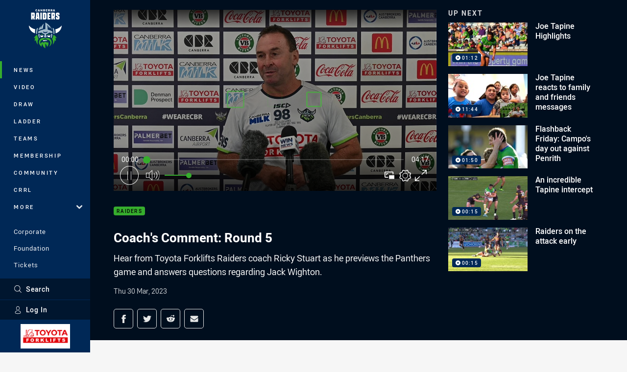

--- FILE ---
content_type: text/html; charset=utf-8
request_url: https://www.google.com/recaptcha/api2/aframe
body_size: 183
content:
<!DOCTYPE HTML><html><head><meta http-equiv="content-type" content="text/html; charset=UTF-8"></head><body><script nonce="KU5wnKiGXrhhGaJzgNm1JA">/** Anti-fraud and anti-abuse applications only. See google.com/recaptcha */ try{var clients={'sodar':'https://pagead2.googlesyndication.com/pagead/sodar?'};window.addEventListener("message",function(a){try{if(a.source===window.parent){var b=JSON.parse(a.data);var c=clients[b['id']];if(c){var d=document.createElement('img');d.src=c+b['params']+'&rc='+(localStorage.getItem("rc::a")?sessionStorage.getItem("rc::b"):"");window.document.body.appendChild(d);sessionStorage.setItem("rc::e",parseInt(sessionStorage.getItem("rc::e")||0)+1);localStorage.setItem("rc::h",'1768794946854');}}}catch(b){}});window.parent.postMessage("_grecaptcha_ready", "*");}catch(b){}</script></body></html>

--- FILE ---
content_type: image/svg+xml
request_url: https://www.raiders.com.au/.theme/raiders/badge.svg?bust=202512030522
body_size: 3539
content:
<svg xmlns="http://www.w3.org/2000/svg" xml:space="preserve" width="100" height="100" fill-rule="evenodd" stroke-linejoin="round" stroke-miterlimit="2" clip-rule="evenodd" viewBox="0 0 100 100"><path fill="#002856" fill-rule="nonzero" d="M26.233 18.773v-4.9c0-2.126-.546-2.966-2.053-2.966h-6.36V26.44h3.513v-4.467h.434l1.146 4.467h3.514l-1.294-4.873c.787-.334 1.1-1.22 1.1-2.794Zm-3.44 0h-1.46V14.14h1.46v4.633Zm6.62-7.86-1.6 15.534h3.54l.214-2.747h1.793l.213 2.747h3.54l-1.526-15.534h-6.174Zm2.394 9.654.5-6.427h.333l.48 6.427h-1.313Zm6.906-9.654h3.514v15.534h-3.514V10.913Zm11.334 0h-5.88v15.534h5.88c2.126 0 2.7-1.6 2.7-3.2v-8.94c0-2.1-.6-3.394-2.7-3.394Zm-.814 12.334H47.68V14.14h1.553v9.107Zm5.454-12.334h7.073v3.227H58.2v2.967h2.56v3.2H58.2v2.94h3.56v3.2h-7.073V10.913Zm17.393 7.86v-4.9c0-2.126-.547-2.966-2.053-2.966h-6.36V26.44h3.513v-4.467h.433l1.147 4.467h3.513l-1.293-4.873c.787-.334 1.1-1.22 1.1-2.794Zm-3.44 0h-1.46V14.14h1.46v4.633Zm10.107-2.606v-2.034h-1.36v1.814l3.153 1.986c1.267.767 1.647 1.314 1.647 2.94v2.367c0 1.987-.907 3.2-2.727 3.2h-2.727c-1.72 0-2.82-1.127-2.82-3.253v-2.174h3.467v2.22h1.36V21.18l-3.18-2.1c-1.24-.813-1.647-1.313-1.647-2.94v-2.293c0-2.174 1.12-2.94 2.894-2.94h2.386c2.154 0 2.987 1.026 2.987 3.393v1.867h-3.44.007ZM27.713 5.707c0-1.64.767-2.374 2.314-2.374.953 0 1.586.334 1.886 1.114l-1.053.506c-.187-.413-.407-.54-.847-.54-.613 0-.973.294-.973 1.32 0 1.027.36 1.314.987 1.314.413 0 .706-.174.866-.587l1.067.487c-.313.733-.94 1.146-1.98 1.146-1.553 0-2.26-.786-2.26-2.386h-.007Zm6.827-2.274L33.02 8h1.307l.18-.613H36.1l.187.613h1.34l-1.52-4.567h-1.574.007Zm.253 2.974.507-1.68.507 1.68h-1.02.006Zm7.36-2.974h1.24V8h-1.106L40.34 5.507 40.373 8h-1.24V3.433h.98L42.18 6.14l-.027-2.707Zm7.174 3.247c0-.473-.194-.933-.687-1.073.36-.167.58-.514.58-.94 0-.727-.427-1.234-1.36-1.234H45.4V8h2.393c1.02 0 1.534-.447 1.534-1.32Zm-2.654-2.287h.86c.254 0 .42.16.42.44 0 .24-.133.434-.433.434h-.847v-.874Zm0 2.667v-.88h.94c.294 0 .434.173.434.433 0 .28-.147.447-.467.447h-.907Zm8.014.94h-3.674V3.433h3.607v1.014H52.3v.74h1.993v1.026H52.3v.774h2.387v1.02V8Zm3.053-1.387h.72L59.033 8h1.44l-.74-1.64c.447-.247.714-.713.714-1.36 0-.927-.52-1.567-1.56-1.567h-2.434V8h1.294V6.613h-.007Zm0-2.106h.873c.374 0 .514.24.514.526 0 .354-.2.547-.534.547h-.853V4.507ZM64.72 8h1.44l-.747-1.64c.447-.247.714-.713.714-1.36 0-.927-.52-1.567-1.56-1.567h-2.434V8h1.294V6.613h.72L64.72 8Zm-1.293-3.493h.873c.373 0 .513.24.513.526 0 .354-.2.547-.533.547h-.853V4.507Zm5.38 2.88h1.6l.186.613h1.34l-1.52-4.567H68.84L67.32 8h1.307l.18-.613Zm.8-2.66.506 1.68h-1.02l.507-1.68h.007Zm18.746 28.7c-2.846 6.653-9.56 11.746-16.42 12.793a17.05 17.05 0 0 0-.9-2.007l-7.06-1.68c-4.26-5.366-8.833-9.38-13.966-12.346-5.14 2.96-9.707 6.98-13.967 12.346l-7.06 1.68c-.34.64-.64 1.314-.9 2.007-6.867-1.053-13.58-6.147-16.42-12.793-4.78 9.326 1.953 24.48 15.427 27.36 0 .033.006.06.013.093-3.72 2.773-6.24 6.847-6.48 12.76l2.707-1.213c-.48 3.326.04 6.446 1.18 9.48l2.086-2.054c1.74 4.667 4.854 8.234 8.967 11.02V87.56c4.36 4.213 9.147 6.933 14.453 9.127 5.307-2.194 10.087-4.914 14.454-9.127v3.313c4.113-2.78 7.226-6.353 8.966-11.02l2.087 2.054c1.14-3.034 1.66-6.154 1.18-9.48l2.707 1.213c-.247-5.913-2.76-9.987-6.48-12.76 0-.033.006-.06.013-.093 13.473-2.88 20.207-18.027 15.427-27.36h-.014Z"/><path fill="#fff" fill-rule="nonzero" d="M87.22 40.173c-.02 3.02-.96 6.28-2.76 9.22-1.64 2.68-3.887 4.927-6.493 6.5a18.49 18.49 0 0 1-4.66 1.98c.253-3.006.106-6.206-.6-9.16 5.48-.946 10.806-4.106 14.52-8.54h-.007Zm-74.44 0c.02 3.02.96 6.28 2.76 9.22 1.64 2.68 3.887 4.927 6.493 6.5a18.49 18.49 0 0 0 4.66 1.98c-.253-3.006-.106-6.206.6-9.16-5.48-.946-10.806-4.106-14.52-8.54h.007Zm33.007 22.04c-1.6.487-3.2.86-4.8 1.114a19.505 19.505 0 0 1-1.927-2.074c-.407 1.94-.173 3.78.547 5.66 1.64-.56 3.313-.773 5.013-.673l1.167-4.027Zm13.22 1.114c-1.6-.26-3.194-.627-4.8-1.114l1.166 4.027c1.7-.1 3.367.113 5.014.673.72-1.88.953-3.713.546-5.66-.546.694-1.2 1.38-1.926 2.074ZM45.273 73.48c-2 2.1 1.074 2.333 2.514 2a32.99 32.99 0 0 1 7.593-.7c-1.607-1.313-4.667-1.3-4.667-1.3h-5.446.006Z"/><path fill="#36ad2d" fill-rule="nonzero" d="M41.967 61.607c-.967-.954-1.687-1.927-2.18-2.927l1.42.427c.353.506.773 1 1.266 1.493.72-.133 1.42-.293 2.107-.48l1.473.44c-1.32.44-2.68.793-4.1 1.053l.014-.006Zm18.246-2.927-1.42.427a11.1 11.1 0 0 1-1.266 1.493c-.72-.133-1.42-.293-2.107-.48l-1.473.44c1.32.44 2.68.793 4.1 1.053.966-.953 1.686-1.926 2.18-2.926l-.014-.007Zm-28.5 2.267-.32.146c-3.28 1.607-6.073 4.76-7.206 8.027l3.286-1.253c-1.206 2.486-1.613 5.086-1.513 7.78l2.607-2.314c.66 4.447 1.966 7.26 4.58 10.247-1.394-4.953-.954-9.74 1.56-13.093-1.767-3.054-2.767-7.06-2.994-9.547v.007Zm44.1 8.173c-1.133-3.267-3.926-6.42-7.206-8.027a5.189 5.189 0 0 0-.32-.146c-.22 2.48-1.227 6.486-2.994 9.546 2.514 3.354 2.954 8.14 1.56 13.094 2.614-2.987 3.914-5.8 4.58-10.247l2.607 2.313c.1-2.693-.307-5.293-1.513-7.78l3.286 1.254v-.007ZM60.94 70.58a8.284 8.284 0 0 0-2.227-1.387c-1.22-.513-2.68-.966-4.24-.72-1.56.247-4.466 1.42-4.466 1.42s-2.907-1.173-4.467-1.42c-1.56-.246-3.02.207-4.24.72-.8.334-1.553.8-2.227 1.387-.32.28-.62.58-.906.893-3.887 4.334-3.834 11.68 3.466 16.754-.08-2.52.46-4.66 1.594-6.434.873 4.787 3.533 8.38 6.78 10.04v-10.46c2.32 1.6 3.513 4.214 3.84 7.207 3.96-3.587 4.066-9.64 1.94-11.54l-.614 2.387c-1.273-1.04-3.166-1.86-5.166-1.9-2 .04-3.894.86-5.167 1.9l-.613-2.387c-.1.033-.207.073-.307.107-2.093.786-3.707 2.38-4.253 4.493-1.994-2.64-1.194-5.6 1.173-7.427 1.46-1.126 3.173-1.506 4.687-2.026l2.753-.794 1.72.9 1.72-.9 2.753.794c1.52.52 3.22.913 4.687 2.026 4.553 3.454 1.733 10.154-.787 14.014 7.3-5.08 7.354-12.42 3.467-16.754a9.57 9.57 0 0 0-.907-.893h.007Z"/><path fill="#a1b9c9" fill-rule="nonzero" d="M33.733 45.847c-1.673 3.666-2.413 8.746-2.206 12.873-.787.347-1.38.633-2.087 1-.633-3.88-.387-9.48 1.367-13.213l2.92-.66h.006Zm35.454.66-2.92-.66c1.673 3.666 2.413 8.746 2.206 12.873.787.347 1.38.633 2.087 1 .633-3.88.387-9.48-1.367-13.213h-.006Zm-31.76 12.64a20.9 20.9 0 0 0-3.5.986c.173 3.294 1.02 6.22 2.34 8.82l1.566-1.153c-1.08-2.753-1.366-5.553-.413-8.653h.007Zm24.74 8.653 1.566 1.153a21.683 21.683 0 0 0 2.34-8.82 20.9 20.9 0 0 0-3.5-.986c.954 3.093.667 5.9-.413 8.653h.007Zm3.746-14.507c.207 1.08.354 2.667.354 4.68-4.18-1.393-7.68-1.786-7.68-1.786a12.454 12.454 0 0 1-2.107 1.78 12.214 12.214 0 0 1-4.94 1.933l1.707 6.627c-1.12.26-2.2.653-3.24 1.18-1.04-.527-2.12-.92-3.24-1.18l1.706-6.627a12.315 12.315 0 0 1-7.046-3.713s-3.5.393-7.68 1.786c0-2.013.14-3.6.353-4.68.747-.373 8.187-4 15.913-5.066V33.253c5.48 2.32 14.68 11.4 15.46 17.647 0 0-1.413-3.48-6.24-7.973.147.993.1 2.92-.526 4.066-.714-3.266-2.007-6.206-4.52-8.38 1.006 3.607 1.206 8.06 1.206 10.734C60.9 50.84 65.36 53.013 65.927 53.3l-.014-.007ZM55.04 54.607c0-.374-.147-.727-.413-1.054-.774.94-2.554 1.6-4.634 1.6-2.08 0-3.86-.66-4.633-1.6-.267.32-.413.68-.413 1.054 0 1.466 2.26 2.653 5.046 2.653 2.787 0 5.047-1.187 5.047-2.653ZM45.58 39.54a30.18 30.18 0 0 1 1.213-3.96s-3.633 2.88-5.76 7.34c-.473 1-.88 2.08-1.146 3.227a6.312 6.312 0 0 1-.347-2.194 8.986 8.986 0 0 1 .5-2.84c-2.867 3.22-5.113 6.82-5.507 9.787 2.947-1.58 6.434-2.807 10.127-3.873 0 0 .113-4.127.92-7.487Z"/></svg>

--- FILE ---
content_type: text/vtt
request_url: https://vcdn-prod.nrl.com/vod/71066716-1680140405/thumbs.vtt
body_size: 366
content:
WEBVTT

00:00:00.000 --> 00:00:10.315
sprite0.jpg#xywh=0,0,320,240

00:00:10.315 --> 00:00:20.630
sprite0.jpg#xywh=320,0,320,240

00:00:20.630 --> 00:00:30.945
sprite0.jpg#xywh=640,0,320,240

00:00:30.945 --> 00:00:41.260
sprite0.jpg#xywh=960,0,320,240

00:00:41.260 --> 00:00:51.575
sprite0.jpg#xywh=1280,0,320,240

00:00:51.575 --> 00:01:01.891
sprite0.jpg#xywh=0,240,320,240

00:01:01.891 --> 00:01:12.206
sprite0.jpg#xywh=320,240,320,240

00:01:12.206 --> 00:01:22.521
sprite0.jpg#xywh=640,240,320,240

00:01:22.521 --> 00:01:32.836
sprite0.jpg#xywh=960,240,320,240

00:01:32.836 --> 00:01:43.152
sprite0.jpg#xywh=1280,240,320,240

00:01:43.152 --> 00:01:53.467
sprite0.jpg#xywh=0,480,320,240

00:01:53.467 --> 00:02:03.782
sprite0.jpg#xywh=320,480,320,240

00:02:03.782 --> 00:02:14.097
sprite0.jpg#xywh=640,480,320,240

00:02:14.097 --> 00:02:24.412
sprite0.jpg#xywh=960,480,320,240

00:02:24.412 --> 00:02:34.728
sprite0.jpg#xywh=1280,480,320,240

00:02:34.728 --> 00:02:45.043
sprite0.jpg#xywh=0,720,320,240

00:02:45.043 --> 00:02:55.358
sprite0.jpg#xywh=320,720,320,240

00:02:55.358 --> 00:03:05.673
sprite0.jpg#xywh=640,720,320,240

00:03:05.673 --> 00:03:15.988
sprite0.jpg#xywh=960,720,320,240

00:03:15.988 --> 00:03:26.304
sprite0.jpg#xywh=1280,720,320,240

00:03:26.304 --> 00:03:36.619
sprite0.jpg#xywh=0,960,320,240

00:03:36.619 --> 00:03:46.934
sprite0.jpg#xywh=320,960,320,240

00:03:46.934 --> 00:03:57.249
sprite0.jpg#xywh=640,960,320,240

00:03:57.249 --> 00:04:07.564
sprite0.jpg#xywh=960,960,320,240

00:04:07.564 --> 00:04:17.880
sprite0.jpg#xywh=1280,960,320,240


